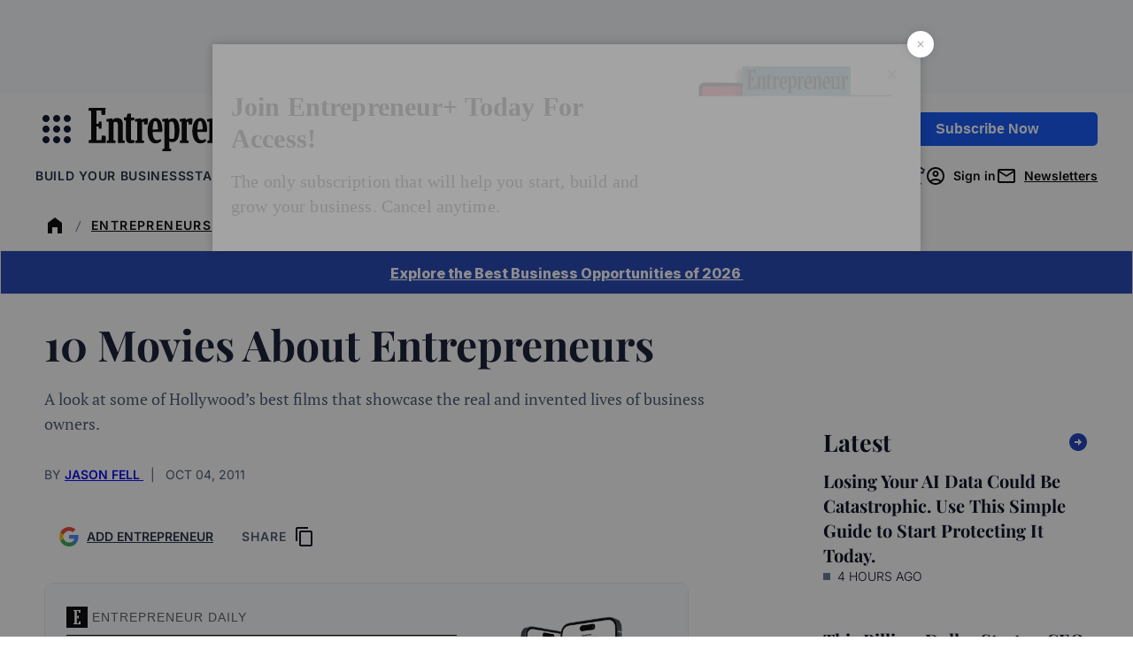

--- FILE ---
content_type: application/javascript
request_url: https://auth.entrepreneur.com/id/api/v1/identity/token/verify?browser_id=ml1idcfugi24si4q&page_view_id=ml1idcftbw8pulv8&content_type=article&page_title=10+Movies+About+Entrepreneurs&callback=jsonp2468&client_id=3CgcRbFCpu&site=https%3A%2F%2Fwww.entrepreneur.com&user_state=anon
body_size: -106
content:
jsonp2468({
  "error" : "access_denied",
  "site_cookie_domain" : ".entrepreneur.com",
  "email_confirmation_required" : null,
  "extend_expired_access_enabled" : false,
  "authorized_by_sso" : false
})

--- FILE ---
content_type: text/javascript;charset=utf-8
request_url: https://p1cluster.cxense.com/p1.js
body_size: 100
content:
cX.library.onP1('1jj4mflvowidd3e678jn6y50ze');


--- FILE ---
content_type: text/javascript;charset=utf-8
request_url: https://id.cxense.com/public/user/id?json=%7B%22identities%22%3A%5B%7B%22type%22%3A%22ckp%22%2C%22id%22%3A%22ml1idcfugi24si4q%22%7D%2C%7B%22type%22%3A%22lst%22%2C%22id%22%3A%221jj4mflvowidd3e678jn6y50ze%22%7D%2C%7B%22type%22%3A%22cst%22%2C%22id%22%3A%221jj4mflvowidd3e678jn6y50ze%22%7D%5D%7D&callback=cXJsonpCB2
body_size: 208
content:
/**/
cXJsonpCB2({"httpStatus":200,"response":{"userId":"cx:1hu1afnleh58932b7ttmreo44q:318qf5qus82rd","newUser":false}})